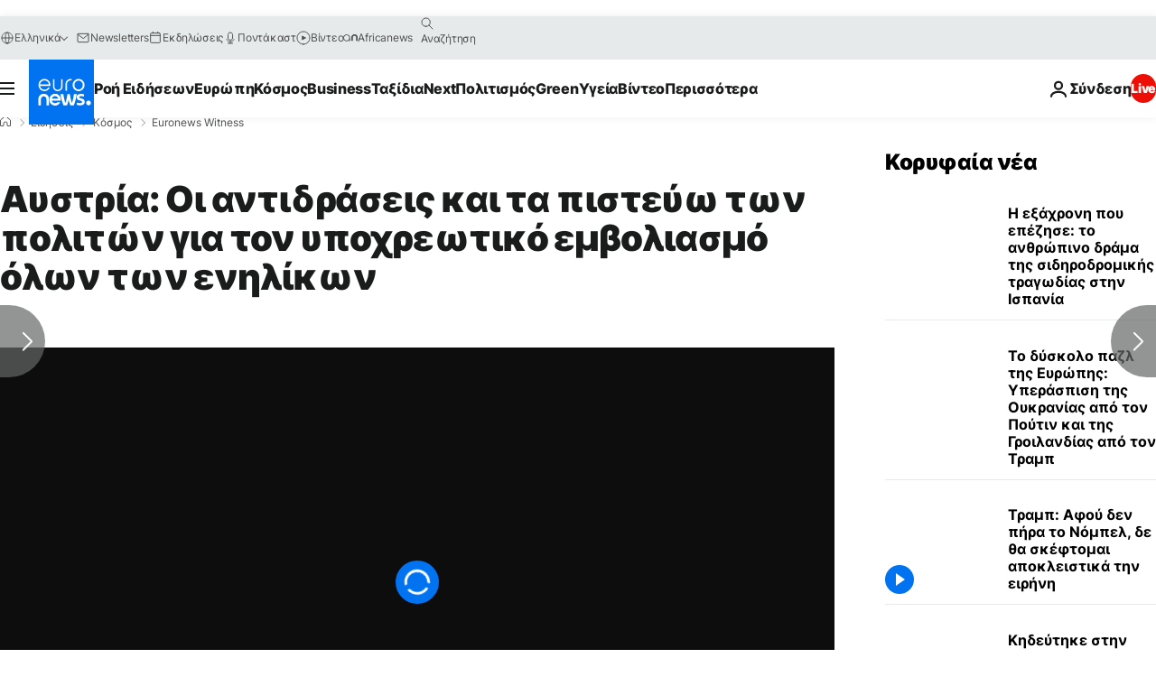

--- FILE ---
content_type: application/xml
request_url: https://dmxleo.dailymotion.com/cdn/manifest/video/x88jrlr.m3u8?af=2%2C7%2C8%2C9&vv=1%2C2%2C3%2C4%2C5%2C6%2C7%2C8%2C11%2C12%2C13%2C14&mm=video%2Fmp4%2Cvideo%2Fwebm%2Caudio%2Fmp4%2Caudio%2Fmpeg%2Caudio%2Faac%2Caudio%2Fmpeg3%2Caudio%2Fmp3%2Caudio%2Fvnd.wave%2Caudio%2Fwav%2Caudio%2Fwave%2Caudio%2Fogg%2Caudio%2Fvorbis%2Cimage%2Fjpeg%2Cimage%2Fpng%2Cimage%2Fwebp%2Cimage%2Fsvg%2Bxml&cse=1jfd62p1hb217341e44&rts=825583&rhv=1&cen=prod&cpi=xe2cka&cpt=player&rla=en&cpr=x9oog&eb=https%3A%2F%2Fgr.euronews.com%2F2022%2F03%2F04%2Fafstria-oi-antidrasis-kai-ta-pistevo-ton-politon-gia-ton-ipocreotiko-emvoliasmo-olon-ton-e&ps=924x520&td=gr.euronews.com&reader_gdpr_flag=0&reader_gdpr_consent=&gdpr_binary_consent=opt-out&gdpr_comes_from_infopack=0&reader_us_privacy=1---&vl=-1&ciid=1jfd62p1hb217341e44_VMAP_0_0&cidx=0&sidx=0&vidIdx=0&omp=Dailymotion%2F1.0&omn=0&imal=1&uid_dm=961fd662-3db2-9dd1-06da-336ca147f90f&ccPremium=false&ccCustomParams=6458%252Fel_euronews_new%252Fnews%252Fnews%252Feuronews-witness%2Flng%253Del%2526page%253Darticle%2526video%253Dtrue%2526isBreakingNews%253Dfalse%2526vertical%253Dnews%2526nws_id%253D1845234%2526nwsctr_id%253D6489358%2526article_type%253Dnormal%2526program%253Deuronews-witness%2526video_duration%253D592000%2526technical_tags%253Dvideo-auto-play%2526source%253Deuronews%2526themes%253Dnews%25252Ceurope-news%2526tags%253Dcovid-19%25252Cvaccination%25252Caustria%2526player_type%253Ddailymotion&3pcb=0&rap=1&apo=monetization&pos=1&pbm=2
body_size: 4474
content:
<?xml version="1.0" encoding="UTF-8"?><vmap:VMAP xmlns:vmap="http://www.iab.net/videosuite/vmap" version="1.0"><vmap:AdBreak breakType="linear" breakId="preroll1" timeOffset="start"><vmap:AdSource id="preroll1"><vmap:VASTAdData><VAST version="3.0"><Ad><InLine><AdSystem>Leo</AdSystem><AdTitle>noad</AdTitle><Extensions><Extension type="dailymotion" source="dailymotion">{"noAd":{"reasonId":1106,"reason":"viewing context|bot-detected"},"inventoryId":"673058a3-7680-4036-b2e6-be291a5ebdd2"}</Extension></Extensions></InLine></Ad></VAST></vmap:VASTAdData></vmap:AdSource><vmap:Extensions><vmap:Extension type="dailymotion" source="dailymotion"><![CDATA[{"timeout":15000}]]></vmap:Extension></vmap:Extensions></vmap:AdBreak><vmap:AdBreak breakType="linear,nonlinear" breakId="midroll1-1" timeOffset="00:05:00" repeatAfter="00:05:00"><vmap:AdSource id="midroll1-1"><vmap:AdTagURI templateType="vast3">https://dmxleo.dailymotion.com/cdn/manifest/video/x88jrlr.m3u8?auth=[base64]&amp;vo=[MEDIAPLAYHEAD]&amp;vv=1%2C2%2C3%2C4%2C5%2C6%2C7%2C8%2C11%2C12%2C13%2C14&amp;sec=1&amp;rts=825583&amp;rla=en&amp;reader.player=dailymotion&amp;plt=1&amp;cen=prod&amp;3pcb=0&amp;rhv=1&amp;reader_us_privacy=1---&amp;eb=https%3A%2F%2Fgr.euronews.com%2F2022%2F03%2F04%2Fafstria-oi-antidrasis-kai-ta-pistevo-ton-politon-gia-ton-ipocreotiko-emvoliasmo-olon-ton-e&amp;dmngv=1.0&amp;dmng=Dailymotion&amp;cpt=player&amp;cpr=x9oog&amp;cpi=xe2cka&amp;battr=9%2C10%2C11%2C12%2C13%2C14%2C17&amp;apo=monetization&amp;pbm=2&amp;mm=video%2Fmp4%2Cvideo%2Fwebm%2Caudio%2Fmp4%2Caudio%2Fmpeg%2Caudio%2Faac%2Caudio%2Fmpeg3%2Caudio%2Fmp3%2Caudio%2Fvnd.wave%2Caudio%2Fwav%2Caudio%2Fwave%2Caudio%2Fogg%2Caudio%2Fvorbis%2Cimage%2Fjpeg%2Cimage%2Fpng%2Cimage%2Fwebp%2Cimage%2Fsvg%2Bxml&amp;lnrt=1&amp;dlvr=1%2C2&amp;cse=1jfd62p1hb217341e44&amp;cbrs=1&amp;r=v</vmap:AdTagURI></vmap:AdSource><vmap:Extensions><vmap:Extension type="dailymotion" source="dailymotion"><![CDATA[{"timeout":15000}]]></vmap:Extension></vmap:Extensions></vmap:AdBreak><vmap:Extensions><vmap:Extension type="dailymotion" source="dmx"><![CDATA[{"asid":119}]]></vmap:Extension></vmap:Extensions></vmap:VMAP>